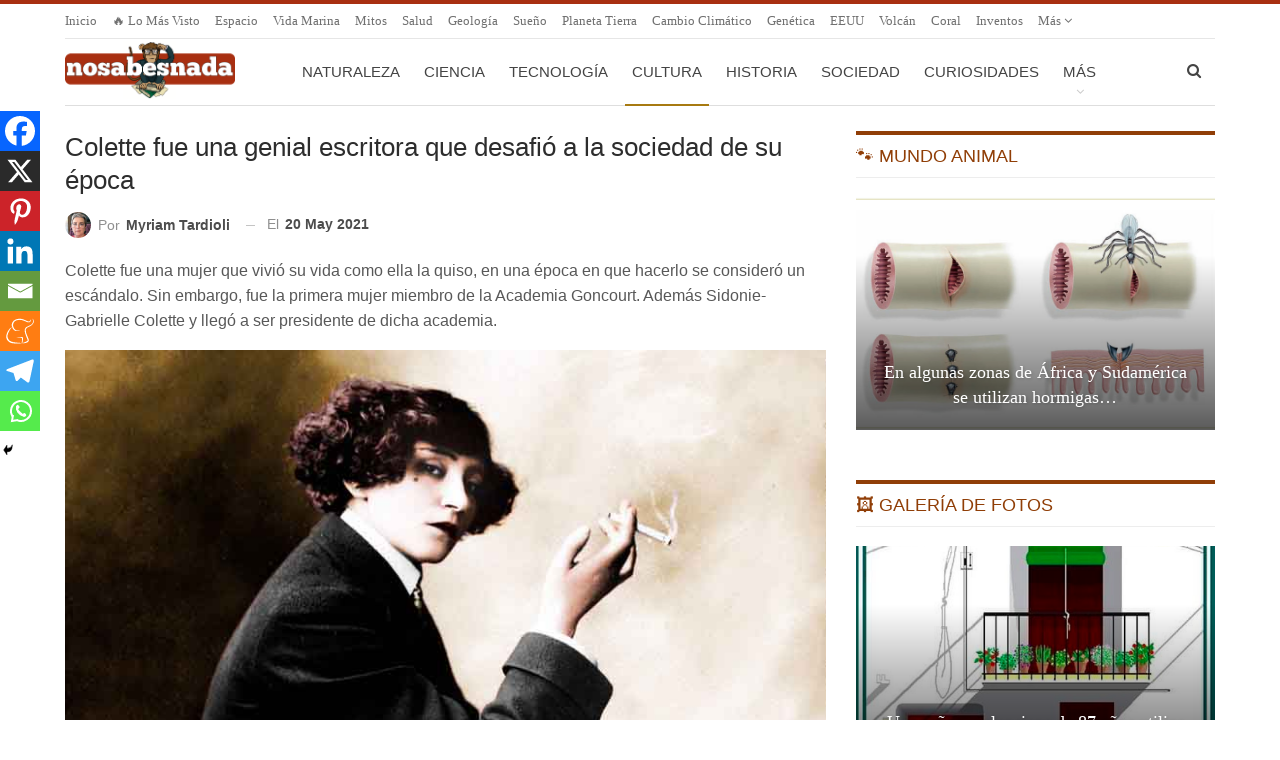

--- FILE ---
content_type: text/html; charset=UTF-8
request_url: https://www.nosabesnada.com/cultura/colette/
body_size: 22527
content:
<!DOCTYPE html> <!--[if IE 8]><html class="ie ie8" lang="es"> <![endif]--> <!--[if IE 9]><html class="ie ie9" lang="es"> <![endif]--> <!--[if gt IE 9]><!--><html lang="es"> <!--<![endif]--><head>  <script>var _mtm = window._mtm = window._mtm || [];
  _mtm.push({'mtm.startTime': (new Date().getTime()), 'event': 'mtm.Start'});
  (function() {
    var d=document, g=d.createElement('script'), s=d.getElementsByTagName('script')[0];
    g.async=true; g.src='https://matomo.optimizar.info/js/container_Ma6XZEUE.js'; s.parentNode.insertBefore(g,s);
  })();</script> <meta charset="UTF-8"><meta http-equiv="X-UA-Compatible" content="IE=edge"><meta name="viewport" content="width=device-width, initial-scale=1.0"><link rel="pingback" href="https://www.nosabesnada.com/xmlrpc.php"/><meta http-equiv="x-dns-prefetch-control" content="on"><link rel="dns-prefetch" href="//estaticos.nosabesnada.com" /><meta name='robots' content='index, follow, max-image-preview:large, max-snippet:-1, max-video-preview:-1' /><style>img:is([sizes="auto" i], [sizes^="auto," i]) { contain-intrinsic-size: 3000px 1500px }</style><title>Colette fue una genial escritora que desafió a la sociedad de su época</title><meta name="description" content="La vida de Colette fue escandalosa, pero en Francia recibió los más altos honores. Escribió Gigi que llegó a Hollywood y ganó 9 Óscares." /><link rel="canonical" href="https://www.nosabesnada.com/cultura/colette/" /><meta property="og:locale" content="es_ES" /><meta property="og:type" content="article" /><meta property="og:title" content="Colette fue una genial escritora que desafió a la sociedad de su época" /><meta property="og:description" content="La vida de Colette fue escandalosa, pero en Francia recibió los más altos honores. Escribió Gigi que llegó a Hollywood y ganó 9 Óscares." /><meta property="og:url" content="https://www.nosabesnada.com/cultura/colette/" /><meta property="og:site_name" content="¡No sabes nada!" /><meta property="article:published_time" content="2021-05-20T13:00:14+00:00" /><meta property="og:image" content="https://estaticos.nosabesnada.com/uploads/2021/05/Colette-1.jpg" /><meta property="og:image:width" content="785" /><meta property="og:image:height" content="590" /><meta property="og:image:type" content="image/jpeg" /><meta name="author" content="Myriam Tardioli" /><meta name="twitter:card" content="summary_large_image" /><meta name="twitter:label1" content="Escrito por" /><meta name="twitter:data1" content="Myriam Tardioli" /><meta name="twitter:label2" content="Tiempo de lectura" /><meta name="twitter:data2" content="4 minutos" /> <script type="application/ld+json" class="yoast-schema-graph">{"@context":"https://schema.org","@graph":[{"@type":"WebPage","@id":"https://www.nosabesnada.com/cultura/colette/","url":"https://www.nosabesnada.com/cultura/colette/","name":"Colette fue una genial escritora que desafió a la sociedad de su época","isPartOf":{"@id":"https://www.nosabesnada.com/#website"},"primaryImageOfPage":{"@id":"https://www.nosabesnada.com/cultura/colette/#primaryimage"},"image":{"@id":"https://www.nosabesnada.com/cultura/colette/#primaryimage"},"thumbnailUrl":"https://estaticos.nosabesnada.com/uploads/2021/05/Colette-1.jpg","datePublished":"2021-05-20T13:00:14+00:00","author":{"@id":"https://www.nosabesnada.com/#/schema/person/94aca710eda2499eb8f0fa221f3ca5f5"},"description":"La vida de Colette fue escandalosa, pero en Francia recibió los más altos honores. Escribió Gigi que llegó a Hollywood y ganó 9 Óscares.","inLanguage":"es","potentialAction":[{"@type":"ReadAction","target":["https://www.nosabesnada.com/cultura/colette/"]}]},{"@type":"ImageObject","inLanguage":"es","@id":"https://www.nosabesnada.com/cultura/colette/#primaryimage","url":"https://estaticos.nosabesnada.com/uploads/2021/05/Colette-1.jpg","contentUrl":"https://estaticos.nosabesnada.com/uploads/2021/05/Colette-1.jpg","width":785,"height":590,"caption":"Revista Vanity Fair"},{"@type":"WebSite","@id":"https://www.nosabesnada.com/#website","url":"https://www.nosabesnada.com/","name":"¡No sabes nada!","description":"Noticias curiosas, datos interesantes y otras curiosidades. Porque tu razón necesita una dosis diaria de curiosidades. ¿Eres curioso?","potentialAction":[{"@type":"SearchAction","target":{"@type":"EntryPoint","urlTemplate":"https://www.nosabesnada.com/?s={search_term_string}"},"query-input":{"@type":"PropertyValueSpecification","valueRequired":true,"valueName":"search_term_string"}}],"inLanguage":"es"},{"@type":"Person","@id":"https://www.nosabesnada.com/#/schema/person/94aca710eda2499eb8f0fa221f3ca5f5","name":"Myriam Tardioli","image":{"@type":"ImageObject","inLanguage":"es","@id":"https://www.nosabesnada.com/#/schema/person/image/","url":"https://secure.gravatar.com/avatar/e55f0683c3137f241396e1b7ad1c9f6e89111728d2ceb14820a9ecb141db9a4b?s=96&d=mm&r=g","contentUrl":"https://secure.gravatar.com/avatar/e55f0683c3137f241396e1b7ad1c9f6e89111728d2ceb14820a9ecb141db9a4b?s=96&d=mm&r=g","caption":"Myriam Tardioli"},"url":"https://www.nosabesnada.com/author/mtardioli/"}]}</script> <link rel='dns-prefetch' href='//www.nosabesnada.com' /><link rel="alternate" type="application/rss+xml" title="¡No sabes nada! &raquo; Feed" href="https://www.nosabesnada.com/feed/" /><link rel="alternate" type="application/rss+xml" title="¡No sabes nada! &raquo; Feed de los comentarios" href="https://www.nosabesnada.com/comments/feed/" /><link rel="alternate" type="application/rss+xml" title="¡No sabes nada! &raquo; Comentario Colette fue una genial escritora que desafió a la sociedad de su época del feed" href="https://www.nosabesnada.com/cultura/colette/feed/" /><link rel='stylesheet' id='wp-block-library-css' href='https://estaticos.nosabesnada.com/wp-includes/css/dist/block-library/style.min.css' type='text/css' media='all' /><style id='classic-theme-styles-inline-css' type='text/css'>/*! This file is auto-generated */
.wp-block-button__link{color:#fff;background-color:#32373c;border-radius:9999px;box-shadow:none;text-decoration:none;padding:calc(.667em + 2px) calc(1.333em + 2px);font-size:1.125em}.wp-block-file__button{background:#32373c;color:#fff;text-decoration:none}</style><style id='global-styles-inline-css' type='text/css'>:root{--wp--preset--aspect-ratio--square: 1;--wp--preset--aspect-ratio--4-3: 4/3;--wp--preset--aspect-ratio--3-4: 3/4;--wp--preset--aspect-ratio--3-2: 3/2;--wp--preset--aspect-ratio--2-3: 2/3;--wp--preset--aspect-ratio--16-9: 16/9;--wp--preset--aspect-ratio--9-16: 9/16;--wp--preset--color--black: #000000;--wp--preset--color--cyan-bluish-gray: #abb8c3;--wp--preset--color--white: #ffffff;--wp--preset--color--pale-pink: #f78da7;--wp--preset--color--vivid-red: #cf2e2e;--wp--preset--color--luminous-vivid-orange: #ff6900;--wp--preset--color--luminous-vivid-amber: #fcb900;--wp--preset--color--light-green-cyan: #7bdcb5;--wp--preset--color--vivid-green-cyan: #00d084;--wp--preset--color--pale-cyan-blue: #8ed1fc;--wp--preset--color--vivid-cyan-blue: #0693e3;--wp--preset--color--vivid-purple: #9b51e0;--wp--preset--gradient--vivid-cyan-blue-to-vivid-purple: linear-gradient(135deg,rgba(6,147,227,1) 0%,rgb(155,81,224) 100%);--wp--preset--gradient--light-green-cyan-to-vivid-green-cyan: linear-gradient(135deg,rgb(122,220,180) 0%,rgb(0,208,130) 100%);--wp--preset--gradient--luminous-vivid-amber-to-luminous-vivid-orange: linear-gradient(135deg,rgba(252,185,0,1) 0%,rgba(255,105,0,1) 100%);--wp--preset--gradient--luminous-vivid-orange-to-vivid-red: linear-gradient(135deg,rgba(255,105,0,1) 0%,rgb(207,46,46) 100%);--wp--preset--gradient--very-light-gray-to-cyan-bluish-gray: linear-gradient(135deg,rgb(238,238,238) 0%,rgb(169,184,195) 100%);--wp--preset--gradient--cool-to-warm-spectrum: linear-gradient(135deg,rgb(74,234,220) 0%,rgb(151,120,209) 20%,rgb(207,42,186) 40%,rgb(238,44,130) 60%,rgb(251,105,98) 80%,rgb(254,248,76) 100%);--wp--preset--gradient--blush-light-purple: linear-gradient(135deg,rgb(255,206,236) 0%,rgb(152,150,240) 100%);--wp--preset--gradient--blush-bordeaux: linear-gradient(135deg,rgb(254,205,165) 0%,rgb(254,45,45) 50%,rgb(107,0,62) 100%);--wp--preset--gradient--luminous-dusk: linear-gradient(135deg,rgb(255,203,112) 0%,rgb(199,81,192) 50%,rgb(65,88,208) 100%);--wp--preset--gradient--pale-ocean: linear-gradient(135deg,rgb(255,245,203) 0%,rgb(182,227,212) 50%,rgb(51,167,181) 100%);--wp--preset--gradient--electric-grass: linear-gradient(135deg,rgb(202,248,128) 0%,rgb(113,206,126) 100%);--wp--preset--gradient--midnight: linear-gradient(135deg,rgb(2,3,129) 0%,rgb(40,116,252) 100%);--wp--preset--font-size--small: 13px;--wp--preset--font-size--medium: 20px;--wp--preset--font-size--large: 36px;--wp--preset--font-size--x-large: 42px;--wp--preset--spacing--20: 0.44rem;--wp--preset--spacing--30: 0.67rem;--wp--preset--spacing--40: 1rem;--wp--preset--spacing--50: 1.5rem;--wp--preset--spacing--60: 2.25rem;--wp--preset--spacing--70: 3.38rem;--wp--preset--spacing--80: 5.06rem;--wp--preset--shadow--natural: 6px 6px 9px rgba(0, 0, 0, 0.2);--wp--preset--shadow--deep: 12px 12px 50px rgba(0, 0, 0, 0.4);--wp--preset--shadow--sharp: 6px 6px 0px rgba(0, 0, 0, 0.2);--wp--preset--shadow--outlined: 6px 6px 0px -3px rgba(255, 255, 255, 1), 6px 6px rgba(0, 0, 0, 1);--wp--preset--shadow--crisp: 6px 6px 0px rgba(0, 0, 0, 1);}:where(.is-layout-flex){gap: 0.5em;}:where(.is-layout-grid){gap: 0.5em;}body .is-layout-flex{display: flex;}.is-layout-flex{flex-wrap: wrap;align-items: center;}.is-layout-flex > :is(*, div){margin: 0;}body .is-layout-grid{display: grid;}.is-layout-grid > :is(*, div){margin: 0;}:where(.wp-block-columns.is-layout-flex){gap: 2em;}:where(.wp-block-columns.is-layout-grid){gap: 2em;}:where(.wp-block-post-template.is-layout-flex){gap: 1.25em;}:where(.wp-block-post-template.is-layout-grid){gap: 1.25em;}.has-black-color{color: var(--wp--preset--color--black) !important;}.has-cyan-bluish-gray-color{color: var(--wp--preset--color--cyan-bluish-gray) !important;}.has-white-color{color: var(--wp--preset--color--white) !important;}.has-pale-pink-color{color: var(--wp--preset--color--pale-pink) !important;}.has-vivid-red-color{color: var(--wp--preset--color--vivid-red) !important;}.has-luminous-vivid-orange-color{color: var(--wp--preset--color--luminous-vivid-orange) !important;}.has-luminous-vivid-amber-color{color: var(--wp--preset--color--luminous-vivid-amber) !important;}.has-light-green-cyan-color{color: var(--wp--preset--color--light-green-cyan) !important;}.has-vivid-green-cyan-color{color: var(--wp--preset--color--vivid-green-cyan) !important;}.has-pale-cyan-blue-color{color: var(--wp--preset--color--pale-cyan-blue) !important;}.has-vivid-cyan-blue-color{color: var(--wp--preset--color--vivid-cyan-blue) !important;}.has-vivid-purple-color{color: var(--wp--preset--color--vivid-purple) !important;}.has-black-background-color{background-color: var(--wp--preset--color--black) !important;}.has-cyan-bluish-gray-background-color{background-color: var(--wp--preset--color--cyan-bluish-gray) !important;}.has-white-background-color{background-color: var(--wp--preset--color--white) !important;}.has-pale-pink-background-color{background-color: var(--wp--preset--color--pale-pink) !important;}.has-vivid-red-background-color{background-color: var(--wp--preset--color--vivid-red) !important;}.has-luminous-vivid-orange-background-color{background-color: var(--wp--preset--color--luminous-vivid-orange) !important;}.has-luminous-vivid-amber-background-color{background-color: var(--wp--preset--color--luminous-vivid-amber) !important;}.has-light-green-cyan-background-color{background-color: var(--wp--preset--color--light-green-cyan) !important;}.has-vivid-green-cyan-background-color{background-color: var(--wp--preset--color--vivid-green-cyan) !important;}.has-pale-cyan-blue-background-color{background-color: var(--wp--preset--color--pale-cyan-blue) !important;}.has-vivid-cyan-blue-background-color{background-color: var(--wp--preset--color--vivid-cyan-blue) !important;}.has-vivid-purple-background-color{background-color: var(--wp--preset--color--vivid-purple) !important;}.has-black-border-color{border-color: var(--wp--preset--color--black) !important;}.has-cyan-bluish-gray-border-color{border-color: var(--wp--preset--color--cyan-bluish-gray) !important;}.has-white-border-color{border-color: var(--wp--preset--color--white) !important;}.has-pale-pink-border-color{border-color: var(--wp--preset--color--pale-pink) !important;}.has-vivid-red-border-color{border-color: var(--wp--preset--color--vivid-red) !important;}.has-luminous-vivid-orange-border-color{border-color: var(--wp--preset--color--luminous-vivid-orange) !important;}.has-luminous-vivid-amber-border-color{border-color: var(--wp--preset--color--luminous-vivid-amber) !important;}.has-light-green-cyan-border-color{border-color: var(--wp--preset--color--light-green-cyan) !important;}.has-vivid-green-cyan-border-color{border-color: var(--wp--preset--color--vivid-green-cyan) !important;}.has-pale-cyan-blue-border-color{border-color: var(--wp--preset--color--pale-cyan-blue) !important;}.has-vivid-cyan-blue-border-color{border-color: var(--wp--preset--color--vivid-cyan-blue) !important;}.has-vivid-purple-border-color{border-color: var(--wp--preset--color--vivid-purple) !important;}.has-vivid-cyan-blue-to-vivid-purple-gradient-background{background: var(--wp--preset--gradient--vivid-cyan-blue-to-vivid-purple) !important;}.has-light-green-cyan-to-vivid-green-cyan-gradient-background{background: var(--wp--preset--gradient--light-green-cyan-to-vivid-green-cyan) !important;}.has-luminous-vivid-amber-to-luminous-vivid-orange-gradient-background{background: var(--wp--preset--gradient--luminous-vivid-amber-to-luminous-vivid-orange) !important;}.has-luminous-vivid-orange-to-vivid-red-gradient-background{background: var(--wp--preset--gradient--luminous-vivid-orange-to-vivid-red) !important;}.has-very-light-gray-to-cyan-bluish-gray-gradient-background{background: var(--wp--preset--gradient--very-light-gray-to-cyan-bluish-gray) !important;}.has-cool-to-warm-spectrum-gradient-background{background: var(--wp--preset--gradient--cool-to-warm-spectrum) !important;}.has-blush-light-purple-gradient-background{background: var(--wp--preset--gradient--blush-light-purple) !important;}.has-blush-bordeaux-gradient-background{background: var(--wp--preset--gradient--blush-bordeaux) !important;}.has-luminous-dusk-gradient-background{background: var(--wp--preset--gradient--luminous-dusk) !important;}.has-pale-ocean-gradient-background{background: var(--wp--preset--gradient--pale-ocean) !important;}.has-electric-grass-gradient-background{background: var(--wp--preset--gradient--electric-grass) !important;}.has-midnight-gradient-background{background: var(--wp--preset--gradient--midnight) !important;}.has-small-font-size{font-size: var(--wp--preset--font-size--small) !important;}.has-medium-font-size{font-size: var(--wp--preset--font-size--medium) !important;}.has-large-font-size{font-size: var(--wp--preset--font-size--large) !important;}.has-x-large-font-size{font-size: var(--wp--preset--font-size--x-large) !important;}
:where(.wp-block-post-template.is-layout-flex){gap: 1.25em;}:where(.wp-block-post-template.is-layout-grid){gap: 1.25em;}
:where(.wp-block-columns.is-layout-flex){gap: 2em;}:where(.wp-block-columns.is-layout-grid){gap: 2em;}
:root :where(.wp-block-pullquote){font-size: 1.5em;line-height: 1.6;}</style><link rel='stylesheet' id='heateor_sss_frontend_css-css' href='https://estaticos.nosabesnada.com/wp-content/plugins/sassy-social-share/public/css/sassy-social-share-public.css' type='text/css' media='all' /><style id='heateor_sss_frontend_css-inline-css' type='text/css'>.heateor_sss_button_instagram span.heateor_sss_svg,a.heateor_sss_instagram span.heateor_sss_svg{background:radial-gradient(circle at 30% 107%,#fdf497 0,#fdf497 5%,#fd5949 45%,#d6249f 60%,#285aeb 90%)}.heateor_sss_horizontal_sharing .heateor_sss_svg,.heateor_sss_standard_follow_icons_container .heateor_sss_svg{color:#fff;border-width:0px;border-style:solid;border-color:transparent}.heateor_sss_horizontal_sharing .heateorSssTCBackground{color:#666}.heateor_sss_horizontal_sharing span.heateor_sss_svg:hover,.heateor_sss_standard_follow_icons_container span.heateor_sss_svg:hover{border-color:transparent;}.heateor_sss_vertical_sharing span.heateor_sss_svg,.heateor_sss_floating_follow_icons_container span.heateor_sss_svg{color:#fff;border-width:0px;border-style:solid;border-color:transparent;}.heateor_sss_vertical_sharing .heateorSssTCBackground{color:#666;}.heateor_sss_vertical_sharing span.heateor_sss_svg:hover,.heateor_sss_floating_follow_icons_container span.heateor_sss_svg:hover{border-color:transparent;}@media screen and (max-width:1240px) {.heateor_sss_vertical_sharing{display:none!important}}div.heateor_sss_mobile_footer{display:none;}@media screen and (max-width:1240px){div.heateor_sss_bottom_sharing .heateorSssTCBackground{background-color:white}div.heateor_sss_bottom_sharing{width:100%!important;left:0!important;}div.heateor_sss_bottom_sharing a{width:12.5% !important;}div.heateor_sss_bottom_sharing .heateor_sss_svg{width: 100% !important;}div.heateor_sss_bottom_sharing div.heateorSssTotalShareCount{font-size:1em!important;line-height:28px!important}div.heateor_sss_bottom_sharing div.heateorSssTotalShareText{font-size:.7em!important;line-height:0px!important}div.heateor_sss_mobile_footer{display:block;height:40px;}.heateor_sss_bottom_sharing{padding:0!important;display:block!important;width:auto!important;bottom:-2px!important;top: auto!important;}.heateor_sss_bottom_sharing .heateor_sss_square_count{line-height:inherit;}.heateor_sss_bottom_sharing .heateorSssSharingArrow{display:none;}.heateor_sss_bottom_sharing .heateorSssTCBackground{margin-right:1.1em!important}}</style><link rel='stylesheet' id='publisher-child-css' href='https://estaticos.nosabesnada.com/wp-content/themes/publisher-child/style.css' type='text/css' media='all' /> <script type="text/javascript" src="https://estaticos.nosabesnada.com/wp-includes/js/jquery/jquery.min.js" id="jquery-core-js"></script> <!--[if lt IE 9]> <script type="text/javascript" src="https://estaticos.nosabesnada.com/wp-content/themes/publisher/includes/libs/better-framework/assets/js/html5shiv.min.js" id="bf-html5shiv-js"></script> <![endif]--> <!--[if lt IE 9]> <script type="text/javascript" src="https://estaticos.nosabesnada.com/wp-content/themes/publisher/includes/libs/better-framework/assets/js/respond.min.js" id="bf-respond-js"></script> <![endif]--><link rel="EditURI" type="application/rsd+xml" title="RSD" href="https://www.nosabesnada.com/xmlrpc.php?rsd" /><meta name="generator" content="WordPress 6.8.3" /><link rel='shortlink' href='https://www.nosabesnada.com/?p=106050' /><link rel="alternate" title="oEmbed (JSON)" type="application/json+oembed" href="https://www.nosabesnada.com/wp-json/oembed/1.0/embed?url=https%3A%2F%2Fwww.nosabesnada.com%2Fcultura%2Fcolette%2F" /><link rel="alternate" title="oEmbed (XML)" type="text/xml+oembed" href="https://www.nosabesnada.com/wp-json/oembed/1.0/embed?url=https%3A%2F%2Fwww.nosabesnada.com%2Fcultura%2Fcolette%2F&#038;format=xml" /><link rel="shortcut icon" href="https://estaticos.nosabesnada.com/uploads/2017/04/favicon-16.png"><link rel="apple-touch-icon" href="https://estaticos.nosabesnada.com/uploads/2017/04/favicon-57.png"><link rel="apple-touch-icon" sizes="114x114" href="https://estaticos.nosabesnada.com/uploads/2017/04/favicon-114.png"><link rel="apple-touch-icon" sizes="72x72" href="https://estaticos.nosabesnada.com/uploads/2017/04/favicon-72.png"><link rel="apple-touch-icon" sizes="144x144" href="https://estaticos.nosabesnada.com/uploads/2017/04/favicon-144.png"><meta name="generator" content="Powered by WPBakery Page Builder - drag and drop page builder for WordPress."/> <script type="application/ld+json">{
    "@context": "http://schema.org/",
    "@type": "Organization",
    "@id": "#organization",
    "logo": {
        "@type": "ImageObject",
        "url": "https://estaticos.nosabesnada.com/logo.png"
    },
    "url": "https://www.nosabesnada.com/",
    "name": "\u00a1No sabes nada!",
    "description": "Noticias curiosas, datos interesantes y otras curiosidades. Porque tu raz\u00f3n necesita una dosis diaria de curiosidades. \u00bfEres curioso?"
}</script> <script type="application/ld+json">{
    "@context": "http://schema.org/",
    "@type": "WebSite",
    "name": "\u00a1No sabes nada!",
    "alternateName": "Noticias curiosas, datos interesantes y otras curiosidades. Porque tu raz\u00f3n necesita una dosis diaria de curiosidades. \u00bfEres curioso?",
    "url": "https://www.nosabesnada.com/"
}</script> <script type="application/ld+json">{
    "@context": "http://schema.org/",
    "@type": "BlogPosting",
    "headline": "Colette fue una genial escritora que desafi\u00f3 a la sociedad de su \u00e9poca",
    "description": "Colette fue una mujer que vivi\u00f3 su vida como ella la quiso, en una \u00e9poca en que hacerlo se consider\u00f3 un esc\u00e1ndalo. Sin embargo, fue la primera mujer miembro de la Academia Goncourt. Adem\u00e1s Sidonie-Gabrielle Colette y lleg\u00f3 a ser presidente de dicha a",
    "datePublished": "2021-05-20",
    "dateModified": "2021-05-20",
    "author": {
        "@type": "Person",
        "@id": "#person-MyriamTardioli",
        "name": "Myriam Tardioli"
    },
    "image": "https://estaticos.nosabesnada.com/uploads/2021/05/Colette-1.jpg",
    "interactionStatistic": [
        {
            "@type": "InteractionCounter",
            "interactionType": "http://schema.org/CommentAction",
            "userInteractionCount": "0"
        }
    ],
    "publisher": {
        "@id": "#organization"
    },
    "mainEntityOfPage": "https://www.nosabesnada.com/cultura/colette/"
}</script> <link rel='stylesheet' id='bf-minifed-css-1' href='https://estaticos.nosabesnada.com/wp-content/bs-booster-cache/d199e07155ba92f4a04e0dc6bc060d85.css' type='text/css' media='all' /><link rel='stylesheet' id='7.11.0-1768948688' href='https://estaticos.nosabesnada.com/wp-content/bs-booster-cache/c0612b6f046512ffcabdcdc5897af009.css' type='text/css' media='all' /><link rel="icon" href="https://estaticos.nosabesnada.com/uploads/2018/11/favicon-192-100x100.png" sizes="32x32" /><link rel="icon" href="https://estaticos.nosabesnada.com/uploads/2018/11/favicon-192.png" sizes="192x192" /><link rel="apple-touch-icon" href="https://estaticos.nosabesnada.com/uploads/2018/11/favicon-192.png" /><meta name="msapplication-TileImage" content="https://estaticos.nosabesnada.com/uploads/2018/11/favicon-192.png" /> <style>.header-description {
    color: #222222;
    font-weight: bold;
    margin-bottom: -20px;
    text-align: center;
}

#sidebar-footer-2 .h-text {
  color: white;
}</style> <noscript><style>.wpb_animate_when_almost_visible { opacity: 1; }</style></noscript></head><body class="wp-singular post-template-default single single-post postid-106050 single-format-standard wp-theme-publisher wp-child-theme-publisher-child bs-theme bs-publisher bs-publisher-pure-magazine active-light-box active-top-line ltr close-rh page-layout-2-col page-layout-2-col-right full-width main-menu-boxed single-prim-cat-10 single-cat-10  wpb-js-composer js-comp-ver-6.7.0 vc_responsive bs-ll-d" dir="ltr"><div class="main-wrap"><header id="header" class="site-header header-style-8 boxed" itemscope="itemscope" itemtype="https://schema.org/WPHeader"><section class="topbar topbar-style-1 hidden-xs hidden-xs"><div class="content-wrap"><div class="container"><div class="topbar-inner clearfix"><div class="section-menu"><div id="menu-top" class="menu top-menu-wrapper" role="navigation" itemscope="itemscope" itemtype="https://schema.org/SiteNavigationElement"><nav class="top-menu-container"><ul id="top-navigation" class="top-menu menu clearfix bsm-pure"><li id="menu-item-98385" class="menu-item menu-item-type-post_type menu-item-object-page menu-item-home better-anim-fade menu-item-98385"><a href="https://www.nosabesnada.com/">Inicio</a></li><li id="menu-item-98386" class="menu-item menu-item-type-post_type menu-item-object-page better-anim-fade menu-item-98386"><a href="https://www.nosabesnada.com/topsemana/">🔥 Lo más visto</a></li><li id="menu-item-98289" class="menu-item menu-item-type-custom menu-item-object-custom better-anim-fade menu-item-98289"><a href="/espacio/">Espacio</a></li><li id="menu-item-98290" class="menu-item menu-item-type-custom menu-item-object-custom better-anim-fade menu-item-98290"><a href="/noticias/vida-marina/">Vida marina</a></li><li id="menu-item-108622" class="menu-item menu-item-type-custom menu-item-object-custom better-anim-fade menu-item-108622"><a href="/noticias/mitos/">Mitos</a></li><li id="menu-item-98547" class="menu-item menu-item-type-custom menu-item-object-custom better-anim-fade menu-item-98547"><a href="/noticias/salud/">Salud</a></li><li id="menu-item-98285" class="menu-item menu-item-type-custom menu-item-object-custom better-anim-fade menu-item-98285"><a href="/noticias/geologia/">Geología</a></li><li id="menu-item-98552" class="menu-item menu-item-type-custom menu-item-object-custom better-anim-fade menu-item-98552"><a href="/noticias/sueno/">Sueño</a></li><li id="menu-item-98553" class="menu-item menu-item-type-custom menu-item-object-custom better-anim-fade menu-item-98553"><a href="/noticias/planeta-tierra/">Planeta Tierra</a></li><li id="menu-item-98475" class="menu-item menu-item-type-custom menu-item-object-custom better-anim-fade menu-item-98475"><a href="/noticias/cambio-climatico/">Cambio climático</a></li><li id="menu-item-98542" class="menu-item menu-item-type-custom menu-item-object-custom better-anim-fade menu-item-98542"><a href="/noticias/genetica/">Genética</a></li><li id="menu-item-98375" class="menu-item menu-item-type-custom menu-item-object-custom better-anim-fade menu-item-98375"><a href="/noticias/eeuu/">EEUU</a></li><li id="menu-item-98485" class="menu-item menu-item-type-custom menu-item-object-custom better-anim-fade menu-item-98485"><a href="/noticias/volcan/">Volcán</a></li><li id="menu-item-108651" class="menu-item menu-item-type-custom menu-item-object-custom better-anim-fade menu-item-108651"><a href="/noticias/coral">Coral</a></li><li id="menu-item-98376" class="menu-item menu-item-type-custom menu-item-object-custom better-anim-fade menu-item-98376"><a href="/noticias/inventos/">Inventos</a></li><li id="menu-item-108643" class="menu-item menu-item-type-custom menu-item-object-custom better-anim-fade menu-item-108643"><a href="/noticias/rituales-funerarios/">Rituales Funerarios</a></li><li id="menu-item-98418" class="menu-item menu-item-type-custom menu-item-object-custom better-anim-fade menu-item-98418"><a href="/noticias/celulas-madre">Células madre</a></li><li id="menu-item-98380" class="menu-item menu-item-type-custom menu-item-object-custom better-anim-fade menu-item-98380"><a href="/noticias/deportes">Deportes</a></li><li id="menu-item-98486" class="menu-item menu-item-type-custom menu-item-object-custom better-anim-fade menu-item-98486"><a href="/noticias/anecdotas-de-guerra/">Anécdotas de Guerra</a></li><li id="menu-item-108644" class="menu-item menu-item-type-custom menu-item-object-custom better-anim-fade menu-item-108644"><a href="/noticias/egipto/">Egipto</a></li><li id="menu-item-98379" class="menu-item menu-item-type-custom menu-item-object-custom better-anim-fade menu-item-98379"><a href="/noticias/piramides/">Pirámides</a></li><li id="menu-item-98384" class="menu-item menu-item-type-custom menu-item-object-custom better-anim-fade menu-item-98384"><a href="/noticias/peligro-de-extincion">Peligro de Extinción</a></li><li id="menu-item-98550" class="menu-item menu-item-type-custom menu-item-object-custom better-anim-fade menu-item-98550"><a href="/noticias/reloj-biologico">Reloj Biológico</a></li><li id="menu-item-98551" class="menu-item menu-item-type-custom menu-item-object-custom better-anim-fade menu-item-98551"><a href="/noticias/bioluminiscencia">Bioluminiscencia</a></li><li id="menu-item-98415" class="menu-item menu-item-type-custom menu-item-object-custom better-anim-fade menu-item-98415"><a href="/noticias/ilusion-optica/">Ilusión Óptica</a></li><li id="menu-item-98286" class="menu-item menu-item-type-custom menu-item-object-custom better-anim-fade menu-item-98286"><a href="/noticias/japon/">Japón</a></li><li id="menu-item-98474" class="menu-item menu-item-type-custom menu-item-object-custom better-anim-fade menu-item-98474"><a href="/noticias/tatuaje/">Tatuaje</a></li><li id="menu-item-98554" class="menu-item menu-item-type-custom menu-item-object-custom better-anim-fade menu-item-98554"><a href="/noticias/memoria">Memoria</a></li><li id="menu-item-98555" class="menu-item menu-item-type-custom menu-item-object-custom better-anim-fade menu-item-98555"><a href="/noticias/impresora-3d/">Impresora 3D</a></li><li id="menu-item-98382" class="menu-item menu-item-type-custom menu-item-object-custom menu-item-has-children better-anim-fade menu-item-98382"><a href="/noticias/animales/">Animales</a><ul class="sub-menu"><li id="menu-item-98283" class="menu-item menu-item-type-custom menu-item-object-custom better-anim-fade menu-item-98283"><a href="/noticias/perros/">Perros</a></li><li id="menu-item-98431" class="menu-item menu-item-type-custom menu-item-object-custom better-anim-fade menu-item-98431"><a href="/noticias/gatos/">Gatos</a></li><li id="menu-item-98432" class="menu-item menu-item-type-custom menu-item-object-custom better-anim-fade menu-item-98432"><a href="/noticias/peces/">Peces</a></li><li id="menu-item-98435" class="menu-item menu-item-type-custom menu-item-object-custom better-anim-fade menu-item-98435"><a href="/noticias/tiburon/">Tiburón</a></li><li id="menu-item-98443" class="menu-item menu-item-type-custom menu-item-object-custom better-anim-fade menu-item-98443"><a href="/noticias/delfines/">Delfines</a></li><li id="menu-item-98383" class="menu-item menu-item-type-custom menu-item-object-custom better-anim-fade menu-item-98383"><a href="/noticias/insectos/">Insectos</a></li><li id="menu-item-98438" class="menu-item menu-item-type-custom menu-item-object-custom better-anim-fade menu-item-98438"><a href="/noticias/ballenas/">Ballenas</a></li><li id="menu-item-98433" class="menu-item menu-item-type-custom menu-item-object-custom better-anim-fade menu-item-98433"><a href="/noticias/aves/">Aves</a></li><li id="menu-item-99880" class="menu-item menu-item-type-custom menu-item-object-custom better-anim-fade menu-item-99880"><a href="/noticias/murcielagos/">Murciélagos</a></li><li id="menu-item-98496" class="menu-item menu-item-type-custom menu-item-object-custom better-anim-fade menu-item-98496"><a href="/noticias/hormigas/">Hormigas</a></li><li id="menu-item-98434" class="menu-item menu-item-type-custom menu-item-object-custom better-anim-fade menu-item-98434"><a href="/noticias/serpientes/">Serpientes</a></li><li id="menu-item-98436" class="menu-item menu-item-type-custom menu-item-object-custom better-anim-fade menu-item-98436"><a href="/noticias/aranas/">Arañas</a></li><li id="menu-item-98437" class="menu-item menu-item-type-custom menu-item-object-custom better-anim-fade menu-item-98437"><a href="/noticias/abejas/">Abejas</a></li><li id="menu-item-98439" class="menu-item menu-item-type-custom menu-item-object-custom better-anim-fade menu-item-98439"><a href="/noticias/monos/">Monos</a></li><li id="menu-item-98440" class="menu-item menu-item-type-custom menu-item-object-custom better-anim-fade menu-item-98440"><a href="/noticias/tortugas/">Tortugas</a></li></ul></li></ul></nav></div></div></div></div></div></section><div class="content-wrap"><div class="container"><div class="header-inner clearfix"><div id="site-branding" class="site-branding"><p  id="site-title" class="logo h1 img-logo"> <a href="https://www.nosabesnada.com/" itemprop="url" rel="home"> <img id="site-logo" src="https://estaticos.nosabesnada.com/logo.png"
 alt="¡No sabes nada!"  data-bsrjs="https://estaticos.nosabesnada.com/logox2.png"  /> <span class="site-title">¡No sabes nada! - Noticias curiosas, datos interesantes y otras curiosidades. Porque tu razón necesita una dosis diaria de curiosidades. ¿Eres curioso?</span> </a></p></div><nav id="menu-main" class="menu main-menu-container  show-search-item menu-actions-btn-width-1" role="navigation" itemscope="itemscope" itemtype="https://schema.org/SiteNavigationElement"><div class="menu-action-buttons width-1"><div class="search-container close"> <span class="search-handler"><i class="fa fa-search"></i></span><div class="search-box clearfix"><form role="search" method="get" class="search-form clearfix" action="https://www.nosabesnada.com"> <input type="search" class="search-field"
 placeholder="Buscar..."
 value="" name="s"
 title="Buscar:"
 autocomplete="off"> <input type="submit" class="search-submit" value="Buscar"></form></div></div></div><ul id="main-navigation" class="main-menu menu bsm-pure clearfix"><li id="menu-item-91861" class="menu-item menu-item-type-taxonomy menu-item-object-category menu-term-13 better-anim-fade menu-item-91861"><a href="https://www.nosabesnada.com/naturaleza/">Naturaleza</a></li><li id="menu-item-91856" class="menu-item menu-item-type-taxonomy menu-item-object-category menu-term-6 better-anim-fade menu-item-91856"><a href="https://www.nosabesnada.com/ciencia/">Ciencia</a></li><li id="menu-item-91865" class="menu-item menu-item-type-taxonomy menu-item-object-category menu-term-8 better-anim-fade menu-item-91865"><a href="https://www.nosabesnada.com/tecnologia/">Tecnología</a></li><li id="menu-item-91857" class="menu-item menu-item-type-taxonomy menu-item-object-category current-post-ancestor current-menu-parent current-post-parent menu-term-10 better-anim-fade menu-item-91857"><a href="https://www.nosabesnada.com/cultura/">Cultura</a></li><li id="menu-item-98237" class="menu-item menu-item-type-taxonomy menu-item-object-category menu-term-38 better-anim-fade menu-item-98237"><a href="https://www.nosabesnada.com/historia/">Historia</a></li><li id="menu-item-91864" class="menu-item menu-item-type-taxonomy menu-item-object-category menu-term-7 better-anim-fade menu-item-91864"><a href="https://www.nosabesnada.com/sociedad/">Sociedad</a></li><li id="menu-item-91863" class="menu-item menu-item-type-taxonomy menu-item-object-category menu-term-14 better-anim-fade menu-item-91863"><a href="https://www.nosabesnada.com/curiosidades/">Curiosidades</a></li><li id="menu-item-91860" class="menu-item menu-item-type-taxonomy menu-item-object-category menu-term-666 better-anim-fade menu-item-91860"><a href="https://www.nosabesnada.com/investigacion/">Investigación</a></li><li id="menu-item-91866" class="menu-item menu-item-type-taxonomy menu-item-object-category menu-term-16 better-anim-fade menu-item-91866"><a href="https://www.nosabesnada.com/tendencias/">Tendencias</a></li><li id="menu-item-91862" class="menu-item menu-item-type-taxonomy menu-item-object-category menu-term-9 better-anim-fade menu-item-91862"><a href="https://www.nosabesnada.com/ocio/">Ocio</a></li></ul></nav></div></div></div></header><div class="rh-header clearfix light deferred-block-exclude"><div class="rh-container clearfix"><div class="menu-container close"> <span class="menu-handler"><span class="lines"></span></span></div><div class="logo-container rh-img-logo"> <a href="https://www.nosabesnada.com/" itemprop="url" rel="home"> <img src="https://estaticos.nosabesnada.com/logo.png"
 alt="¡No sabes nada!"  data-bsrjs="https://estaticos.nosabesnada.com/logox2.png"  /> </a></div></div></div><div class="content-wrap"><main id="content" class="content-container"><div class="container layout-2-col layout-2-col-1 layout-right-sidebar post-template-9"><div class="row main-section"><div class="col-sm-8 content-column"><div class="single-container"><article id="post-106050" class="post-106050 post type-post status-publish format-standard has-post-thumbnail  category-cultura tag-arte tag-escritor tag-francia single-post-content"><div class="post-header-inner"><div class="post-header-title"><h1 class="single-post-title"> <span class="post-title" itemprop="headline">Colette fue una genial escritora que desafió a la sociedad de su época</span></h1><div class="post-meta single-post-meta"> <a href="https://www.nosabesnada.com/author/mtardioli/"
 title="Artículos de autor"
 class="post-author-a post-author-avatar"> <img alt='' src='https://secure.gravatar.com/avatar/e55f0683c3137f241396e1b7ad1c9f6e89111728d2ceb14820a9ecb141db9a4b?s=26&d=mm&r=g' class='avatar avatar-26 photo avatar-default' height='26' width='26' /><span class="post-author-name">Por <b>Myriam Tardioli</b></span> </a> <span class="time"><time class="post-published updated"
 datetime="2021-05-20T15:00:14+02:00">El <b>20 May 2021</b></time></span></div></div></div><div class="entry-content clearfix single-post-content"><p>Colette fue una mujer que vivió su vida como ella la quiso, en una época en que hacerlo se consideró un escándalo. Sin embargo, fue la primera mujer miembro de la Academia Goncourt. Además Sidonie-Gabrielle Colette y llegó a ser presidente de dicha academia.</p><figure id="attachment_106051" aria-describedby="caption-attachment-106051" style="width: 785px" class="wp-caption alignnone"><img fetchpriority="high" decoding="async" class="wp-image-106051 size-full" src="https://estaticos.nosabesnada.com/uploads/2021/05/Colette-1.jpg" alt="Colete" width="785" height="590" srcset="https://estaticos.nosabesnada.com/uploads/2021/05/Colette-1.jpg 785w, https://estaticos.nosabesnada.com/uploads/2021/05/Colette-1-300x225.jpg 300w, https://estaticos.nosabesnada.com/uploads/2021/05/Colette-1-86x64.jpg 86w" sizes="(max-width: 785px) 100vw, 785px" /><figcaption id="caption-attachment-106051" class="wp-caption-text">Revista Vanity Fair</figcaption></figure><h5>La vida de Colette fue escandalosa, pero en Francia recibió los más altos honores</h5><p>Ella recibió en Francia la Legión de Honor Además, cuando falleció se le hizo un funeral de estado. La conocían como Colette. Sin embargo, su nombre verdadero era Sidonie-Gabrielle Colette. Fue orgullo de la literatura francesa.</p><p>Se casó muy joven y se divorció dos veces. Por esto, es que la iglesia jamás le rindió homenaje. Admirada por muchos y odiada por otros, sin tapujos exhibió su bisexualidad, se besó con mujeres en público y tuvo de amante a su hijastro de 17 años.</p><h5>Detalles de su obra como escritora</h5><div class="bs-irp right bs-irp-thumbnail-1-full"><div class="bs-irp-heading"> <span class="h-text heading-typo">Te puede interesar:</span></div><div class="bs-pagination-wrapper main-term-none none "><div class="listing listing-thumbnail listing-tb-1 clearfix columns-2"><div class="post-115806 type-post format-standard has-post-thumbnail   listing-item listing-item-thumbnail listing-item-tb-1 main-term-38"><div class="item-inner clearfix"><div class="featured featured-type-featured-image"> <a  alt="Los Pirineos" title="El Tratado de las Tres Vacas entre Francia y España" style="background-image: url(https://estaticos.nosabesnada.com/uploads/2024/07/Pirineos-86x64.jpg);" data-bsrjs="https://estaticos.nosabesnada.com/uploads/2024/07/Pirineos-210x136.jpg"						class="img-holder" href="https://www.nosabesnada.com/historia/el-tratado-de-las-tres-vacas-entre-francia-y-espana/"></a></div><p class="title"> <a href="https://www.nosabesnada.com/historia/el-tratado-de-las-tres-vacas-entre-francia-y-espana/" class="post-url post-title"> El Tratado de las Tres Vacas entre Francia y España </a></p></div></div ><div class="post-115428 type-post format-standard has-post-thumbnail   listing-item listing-item-thumbnail listing-item-tb-1 main-term-14"><div class="item-inner clearfix"><div class="featured featured-type-featured-image"> <a  alt="Torre Eiffel" title="La Torre Eiffel varía su altura según la temperatura" style="background-image: url(https://estaticos.nosabesnada.com/uploads/2024/06/eiffel-1-86x64.jpg);" data-bsrjs="https://estaticos.nosabesnada.com/uploads/2024/06/eiffel-1-210x136.jpg"						class="img-holder" href="https://www.nosabesnada.com/curiosidades/la-torre-eiffel-varia-su-altura-segun-la-temperatura/"></a></div><p class="title"> <a href="https://www.nosabesnada.com/curiosidades/la-torre-eiffel-varia-su-altura-segun-la-temperatura/" class="post-url post-title"> La Torre Eiffel varía su altura según la temperatura </a></p></div></div ></div></div></div><p>Colette llegó a París con 17 años desde el pueblo de Borgoña. Estaba casada con Henry Gauthier-Villars, apodado Willy. Era 14 años mayor que ella y empedernido mujeriego. Willy era periodista y crítico, mediocre como escritor, solía firmar con su nombre obras de otros autores. Conoció a Colette e intuyó que era buena  escritora.</p><p>Le pidió entonces que escribiera una historia sobre su infancia en Borgoña. Al poco tiempo, ella le entregó un manuscrito de 650 páginas. Fue una de sus obras más conocidas, “Claudine en la escuela”. El libro trataba de una colegiala precoz, escandalosa para la época y se convirtió en un éxito rotundo.</p><figure id="attachment_106052" aria-describedby="caption-attachment-106052" style="width: 450px" class="wp-caption alignnone"><img decoding="async" class="size-full wp-image-106052" src="https://estaticos.nosabesnada.com/uploads/2021/05/colette-2.jpg" alt="Claudine es el personaje de Colette" width="450" height="720" srcset="https://estaticos.nosabesnada.com/uploads/2021/05/colette-2.jpg 450w, https://estaticos.nosabesnada.com/uploads/2021/05/colette-2-188x300.jpg 188w" sizes="(max-width: 450px) 100vw, 450px" /><figcaption id="caption-attachment-106052" class="wp-caption-text">Wikipedia</figcaption></figure><p>Para cuando se lanzó la segunda parte “Claudine en París” y la tercera “Claudine se casa”, el éxito comercial dio pie a un musical. Este musical lo protagonizó Polaire. Esta actriz de variedades fue amante de Willy. Para promocionar la obra, se pasearon Colette y Polaire, vestidas de colegialas, por cada fiesta de la sociedad de París.</p><p>Su cuarto libro es el primero que firma con su nombre solo, “El refugio de Claudine”, donde narra su separación matrimonial. La historia cuenta que su marido y ella, mantenían relaciones amorosas con la misma mujer. Una rica heredera norteamericana que se llamaba Georgie Raoul.</p><h5>Continúa con una vida llena de escándalos y de éxitos</h5><p>Tiempo después Colette entabla una relación amorosa con Mathilde de Morny, marquesa de Belbeuf, a la que apodaban Missy. Comenzaron a trabajar en cabarets los siete días de la semana y comían en estaciones de ferrocarril. Missy y Colette querían ahorrar dinero para comprar una modesta vivienda para las dos. Compraron una casa en Saint Coulomb y allí escribió La vagabunda y Los zarcillos de la vid.</p><div class="bs-irp right bs-irp-thumbnail-1-full"><div class="bs-irp-heading"> <span class="h-text heading-typo">Quizá te interese:</span></div><div class="bs-pagination-wrapper main-term-none none "><div class="listing listing-thumbnail listing-tb-1 clearfix columns-2"><div class="post-114473 type-post format-standard has-post-thumbnail   listing-item listing-item-thumbnail listing-item-tb-1 main-term-10"><div class="item-inner clearfix"><div class="featured featured-type-featured-image"> <a  alt="Arte invisible" title="¿Qué es el arte invisible?" style="background-image: url(https://estaticos.nosabesnada.com/uploads/2024/02/Fotografias-de-blog-DigusionAr-86x64.jpg);" data-bsrjs="https://estaticos.nosabesnada.com/uploads/2024/02/Fotografias-de-blog-DigusionAr-210x136.jpg"						class="img-holder" href="https://www.nosabesnada.com/cultura/que-es-el-arte-invisible/"></a></div><p class="title"> <a href="https://www.nosabesnada.com/cultura/que-es-el-arte-invisible/" class="post-url post-title"> ¿Qué es el arte invisible? </a></p></div></div ><div class="post-114382 type-post format-standard has-post-thumbnail   listing-item listing-item-thumbnail listing-item-tb-1 main-term-14"><div class="item-inner clearfix"><div class="featured featured-type-featured-image"> <a  alt="Las Strandbeests" title="Las Strandbeests del fascinante mundo de Theo Jansen" style="background-image: url(https://estaticos.nosabesnada.com/uploads/2024/02/Theo-Jansen-86x64.jpg);" data-bsrjs="https://estaticos.nosabesnada.com/uploads/2024/02/Theo-Jansen-210x136.jpg"						class="img-holder" href="https://www.nosabesnada.com/curiosidades/las-strandbeests-del-fascinante-mundo-de-theo-jansen/"></a></div><p class="title"> <a href="https://www.nosabesnada.com/curiosidades/las-strandbeests-del-fascinante-mundo-de-theo-jansen/" class="post-url post-title"> Las Strandbeests del fascinante mundo de Theo Jansen </a></p></div></div ></div></div></div><p>Tras separarse de Missy, se casa con Henry de Jouvenel, redactor del diario Le Matin, con quien tuvo una hija. Jamás se ocupó de la niña, que fue criada por niñeras. Tras once años de matrimonio, mientras su marido cubría la guerra, Colette de 40 años, mantiene un tórrido romance con su hijastro Bertrand de Jouvenel, de 17 años de edad.</p><p>En esa época escribe la  novela Chery que narra el romance de una mujer madura en los brazos de un joven amante. Fue un gran éxito de ventas. Poco después se divorció por segunda vez. Se casó con Maurice Goudeket que era un empresario mucho más joven  que ella.</p><p>En 1944 escribió su más famosa obra Gigi. La llevaron al cine  y su protagonista fue Leslie Caron. Ganó 9 Óscares de la Academia de Hollywood. Murió en 1954, a los 81 años. Francia le hizo un funeral con la misma pompa que a un estadista.</p><div class='heateor_sss_sharing_container heateor_sss_vertical_sharing heateor_sss_bottom_sharing' style='width:44px;left: -10px;top: 100px;-webkit-box-shadow:none;box-shadow:none;' data-heateor-sss-href='https://www.nosabesnada.com/cultura/colette/'><div class="heateor_sss_sharing_ul"><a aria-label="Facebook" class="heateor_sss_facebook" href="https://www.facebook.com/sharer/sharer.php?u=https%3A%2F%2Fwww.nosabesnada.com%2Fcultura%2Fcolette%2F" title="Facebook" rel="nofollow noopener" target="_blank" style="font-size:32px!important;box-shadow:none;display:inline-block;vertical-align:middle"><span class="heateor_sss_svg" style="background-color:#0765FE;width:40px;height:40px;margin:0;display:inline-block;opacity:1;float:left;font-size:32px;box-shadow:none;display:inline-block;font-size:16px;padding:0 4px;vertical-align:middle;background-repeat:repeat;overflow:hidden;padding:0;cursor:pointer;box-sizing:content-box"><svg style="display:block;" focusable="false" aria-hidden="true" xmlns="http://www.w3.org/2000/svg" width="100%" height="100%" viewBox="0 0 32 32"><path fill="#fff" d="M28 16c0-6.627-5.373-12-12-12S4 9.373 4 16c0 5.628 3.875 10.35 9.101 11.647v-7.98h-2.474V16H13.1v-1.58c0-4.085 1.849-5.978 5.859-5.978.76 0 2.072.15 2.608.298v3.325c-.283-.03-.775-.045-1.386-.045-1.967 0-2.728.745-2.728 2.683V16h3.92l-.673 3.667h-3.247v8.245C23.395 27.195 28 22.135 28 16Z"></path></svg></span></a><a aria-label="X" class="heateor_sss_button_x" href="https://twitter.com/intent/tweet?via=nosabesnadacom&text=Colette%20fue%20una%20genial%20escritora%20que%20desafi%C3%B3%20a%20la%20sociedad%20de%20su%20%C3%A9poca&url=https%3A%2F%2Fwww.nosabesnada.com%2Fcultura%2Fcolette%2F" title="X" rel="nofollow noopener" target="_blank" style="font-size:32px!important;box-shadow:none;display:inline-block;vertical-align:middle"><span class="heateor_sss_svg heateor_sss_s__default heateor_sss_s_x" style="background-color:#2a2a2a;width:40px;height:40px;margin:0;display:inline-block;opacity:1;float:left;font-size:32px;box-shadow:none;display:inline-block;font-size:16px;padding:0 4px;vertical-align:middle;background-repeat:repeat;overflow:hidden;padding:0;cursor:pointer;box-sizing:content-box"><svg width="100%" height="100%" style="display:block;" focusable="false" aria-hidden="true" xmlns="http://www.w3.org/2000/svg" viewBox="0 0 32 32"><path fill="#fff" d="M21.751 7h3.067l-6.7 7.658L26 25.078h-6.172l-4.833-6.32-5.531 6.32h-3.07l7.167-8.19L6 7h6.328l4.37 5.777L21.75 7Zm-1.076 16.242h1.7L11.404 8.74H9.58l11.094 14.503Z"></path></svg></span></a><a aria-label="Pinterest" class="heateor_sss_button_pinterest" href="https://www.nosabesnada.com/cultura/colette/" onclick="event.preventDefault();javascript:void( (function() {var e=document.createElement('script' );e.setAttribute('type','text/javascript' );e.setAttribute('charset','UTF-8' );e.setAttribute('src','//assets.pinterest.com/js/pinmarklet.js?r='+Math.random()*99999999);document.body.appendChild(e)})());" title="Pinterest" rel="noopener" style="font-size:32px!important;box-shadow:none;display:inline-block;vertical-align:middle"><span class="heateor_sss_svg heateor_sss_s__default heateor_sss_s_pinterest" style="background-color:#cc2329;width:40px;height:40px;margin:0;display:inline-block;opacity:1;float:left;font-size:32px;box-shadow:none;display:inline-block;font-size:16px;padding:0 4px;vertical-align:middle;background-repeat:repeat;overflow:hidden;padding:0;cursor:pointer;box-sizing:content-box"><svg style="display:block;" focusable="false" aria-hidden="true" xmlns="http://www.w3.org/2000/svg" width="100%" height="100%" viewBox="-2 -2 35 35"><path fill="#fff" d="M16.539 4.5c-6.277 0-9.442 4.5-9.442 8.253 0 2.272.86 4.293 2.705 5.046.303.125.574.005.662-.33.061-.231.205-.816.27-1.06.088-.331.053-.447-.191-.736-.532-.627-.873-1.439-.873-2.591 0-3.338 2.498-6.327 6.505-6.327 3.548 0 5.497 2.168 5.497 5.062 0 3.81-1.686 7.025-4.188 7.025-1.382 0-2.416-1.142-2.085-2.545.397-1.674 1.166-3.48 1.166-4.689 0-1.081-.581-1.983-1.782-1.983-1.413 0-2.548 1.462-2.548 3.419 0 1.247.421 2.091.421 2.091l-1.699 7.199c-.505 2.137-.076 4.755-.039 5.019.021.158.223.196.314.077.13-.17 1.813-2.247 2.384-4.324.162-.587.929-3.631.929-3.631.46.876 1.801 1.646 3.227 1.646 4.247 0 7.128-3.871 7.128-9.053.003-3.918-3.317-7.568-8.361-7.568z"/></svg></span></a><a aria-label="Linkedin" class="heateor_sss_button_linkedin" href="https://www.linkedin.com/sharing/share-offsite/?url=https%3A%2F%2Fwww.nosabesnada.com%2Fcultura%2Fcolette%2F" title="Linkedin" rel="nofollow noopener" target="_blank" style="font-size:32px!important;box-shadow:none;display:inline-block;vertical-align:middle"><span class="heateor_sss_svg heateor_sss_s__default heateor_sss_s_linkedin" style="background-color:#0077b5;width:40px;height:40px;margin:0;display:inline-block;opacity:1;float:left;font-size:32px;box-shadow:none;display:inline-block;font-size:16px;padding:0 4px;vertical-align:middle;background-repeat:repeat;overflow:hidden;padding:0;cursor:pointer;box-sizing:content-box"><svg style="display:block;" focusable="false" aria-hidden="true" xmlns="http://www.w3.org/2000/svg" width="100%" height="100%" viewBox="0 0 32 32"><path d="M6.227 12.61h4.19v13.48h-4.19V12.61zm2.095-6.7a2.43 2.43 0 0 1 0 4.86c-1.344 0-2.428-1.09-2.428-2.43s1.084-2.43 2.428-2.43m4.72 6.7h4.02v1.84h.058c.56-1.058 1.927-2.176 3.965-2.176 4.238 0 5.02 2.792 5.02 6.42v7.395h-4.183v-6.56c0-1.564-.03-3.574-2.178-3.574-2.18 0-2.514 1.7-2.514 3.46v6.668h-4.187V12.61z" fill="#fff"></path></svg></span></a><a aria-label="Email" class="heateor_sss_email" href="https://www.nosabesnada.com/cultura/colette/" onclick="event.preventDefault();window.open('mailto:?subject=' + decodeURIComponent('Colette%20fue%20una%20genial%20escritora%20que%20desafi%C3%B3%20a%20la%20sociedad%20de%20su%20%C3%A9poca').replace('&', '%26') + '&body=https%3A%2F%2Fwww.nosabesnada.com%2Fcultura%2Fcolette%2F', '_blank')" title="Email" rel="noopener" style="font-size:32px!important;box-shadow:none;display:inline-block;vertical-align:middle"><span class="heateor_sss_svg" style="background-color:#649a3f;width:40px;height:40px;margin:0;display:inline-block;opacity:1;float:left;font-size:32px;box-shadow:none;display:inline-block;font-size:16px;padding:0 4px;vertical-align:middle;background-repeat:repeat;overflow:hidden;padding:0;cursor:pointer;box-sizing:content-box"><svg style="display:block;" focusable="false" aria-hidden="true" xmlns="http://www.w3.org/2000/svg" width="100%" height="100%" viewBox="-.75 -.5 36 36"><path d="M 5.5 11 h 23 v 1 l -11 6 l -11 -6 v -1 m 0 2 l 11 6 l 11 -6 v 11 h -22 v -11" stroke-width="1" fill="#fff"></path></svg></span></a><a aria-label="Meneame" class="heateor_sss_button_meneame" href="https://www.meneame.net/submit.php?url=https%3A%2F%2Fwww.nosabesnada.com%2Fcultura%2Fcolette%2F" title="Meneame" rel="nofollow noopener" target="_blank" style="font-size:32px!important;box-shadow:none;display:inline-block;vertical-align:middle"><span class="heateor_sss_svg heateor_sss_s__default heateor_sss_s_meneame" style="background-color:#ff7d12;width:40px;height:40px;margin:0;display:inline-block;opacity:1;float:left;font-size:32px;box-shadow:none;display:inline-block;font-size:16px;padding:0 4px;vertical-align:middle;background-repeat:repeat;overflow:hidden;padding:0;cursor:pointer;box-sizing:content-box"><svg style="display:block;" focusable="false" aria-hidden="true" xmlns="http://www.w3.org/2000/svg" width="100%" height="100%" viewBox="0 0 32 32"><g fill="#fff"><path d="M25.514 10.435c-1.582 1.605-4.438 1.56-5.502 3.726-.906 2.57 1.23 6.677 2.12 9.02.603 1.21-4.716 2.378-4.065 2.677 3.754-.043 5.354-1.412 4.904-3.094-.43-1.607-2.376-4.816-2.376-7.383.056-1.938 2.222-2.533 3.618-3.322 1.622-.727 3.14-2.35 2.72-4.25-.018-.672-1.187-2.907-.71-1.175.26 1.278.385 2.856-.706 3.802z"/><path d="M20.632 7.546C18.59 6.492 16.32 5.854 13.946 6.41c-1.277.236-2.78.933-3.637 2.1-1.123 1.34-1.166 3.288-.43 4.82.57 1.18 1.44 2.492 2.85 2.688 1.21.182 2.54.018 3.566-.683-1.223.21-2.64.646-3.736-.172-1.842-1.177-2.735-3.85-1.618-5.8.898-1.7 2.705-2.178 4.62-2.262 2.55-.11 4.995 1.345 5.934 1.7.903.285 2.2.645 2.844-.315.376-.446.226-1.674-.08-1.788.09.86-.543 1.943-1.524 1.66-.736-.17-1.41-.523-2.104-.81zM6.94 15.156c-1.183 1.865-2.264 4.05-1.85 6.322.38 2.375 2.678 4.05 4.963 4.35 2.348.273 4.69.205 7.043.035.397-.385-1.92-.373-2.895-.514-2.224-.254-4.64-.3-6.55-1.623-1.775-1.33-2.01-3.938-1.155-5.863.714-1.814 1.782-3.568 2.903-5.084-.876.727-1.683 1.27-2.456 2.376z"/><path d="M12.787 21.02c1.386.107 3.688-.032 4.768.724.387.582-.332 3.802-.084 4.174.553.162 1.186-3.773.836-4.75-.266-.75-4.966-.352-5.518-.147z"/></g></svg></span></a><a aria-label="Telegram" class="heateor_sss_button_telegram" href="https://telegram.me/share/url?url=https%3A%2F%2Fwww.nosabesnada.com%2Fcultura%2Fcolette%2F&text=Colette%20fue%20una%20genial%20escritora%20que%20desafi%C3%B3%20a%20la%20sociedad%20de%20su%20%C3%A9poca" title="Telegram" rel="nofollow noopener" target="_blank" style="font-size:32px!important;box-shadow:none;display:inline-block;vertical-align:middle"><span class="heateor_sss_svg heateor_sss_s__default heateor_sss_s_telegram" style="background-color:#3da5f1;width:40px;height:40px;margin:0;display:inline-block;opacity:1;float:left;font-size:32px;box-shadow:none;display:inline-block;font-size:16px;padding:0 4px;vertical-align:middle;background-repeat:repeat;overflow:hidden;padding:0;cursor:pointer;box-sizing:content-box"><svg style="display:block;" focusable="false" aria-hidden="true" xmlns="http://www.w3.org/2000/svg" width="100%" height="100%" viewBox="0 0 32 32"><path fill="#fff" d="M25.515 6.896L6.027 14.41c-1.33.534-1.322 1.276-.243 1.606l5 1.56 1.72 5.66c.226.625.115.873.77.873.506 0 .73-.235 1.012-.51l2.43-2.363 5.056 3.734c.93.514 1.602.25 1.834-.863l3.32-15.638c.338-1.363-.52-1.98-1.41-1.577z"></path></svg></span></a><a aria-label="Whatsapp" class="heateor_sss_whatsapp" href="https://api.whatsapp.com/send?text=Colette%20fue%20una%20genial%20escritora%20que%20desafi%C3%B3%20a%20la%20sociedad%20de%20su%20%C3%A9poca%20https%3A%2F%2Fwww.nosabesnada.com%2Fcultura%2Fcolette%2F" title="Whatsapp" rel="nofollow noopener" target="_blank" style="font-size:32px!important;box-shadow:none;display:inline-block;vertical-align:middle"><span class="heateor_sss_svg" style="background-color:#55eb4c;width:40px;height:40px;margin:0;display:inline-block;opacity:1;float:left;font-size:32px;box-shadow:none;display:inline-block;font-size:16px;padding:0 4px;vertical-align:middle;background-repeat:repeat;overflow:hidden;padding:0;cursor:pointer;box-sizing:content-box"><svg style="display:block;" focusable="false" aria-hidden="true" xmlns="http://www.w3.org/2000/svg" width="100%" height="100%" viewBox="-6 -5 40 40"><path class="heateor_sss_svg_stroke heateor_sss_no_fill" stroke="#fff" stroke-width="2" fill="none" d="M 11.579798566743314 24.396926207859085 A 10 10 0 1 0 6.808479557110079 20.73576436351046"></path><path d="M 7 19 l -1 6 l 6 -1" class="heateor_sss_no_fill heateor_sss_svg_stroke" stroke="#fff" stroke-width="2" fill="none"></path><path d="M 10 10 q -1 8 8 11 c 5 -1 0 -6 -1 -3 q -4 -3 -5 -5 c 4 -2 -1 -5 -1 -4" fill="#fff"></path></svg></span></a></div><div class="heateorSssClear"></div></div></div><div class="entry-terms source clearfix "> <span class="terms-label">Fuente</span> <a
 rel="nofollow" 
 href="https://www.xlsemanal.com/conocer/historia/20181116/colette-escritura-claudine-pelicula-keira-knightley.html"> Colette, la novelista que escandalizó a la sociedad parisina </a> <a
 rel="nofollow" 
 href="https://www.revistavanityfair.es/cultura/entretenimiento/articulos/colette-la-escandalosa-vida-de-la-mujer-mas-libre-de-francia-keira-knightley/32719"> Colette, la escandalosa vida de la mujer más libre de Francia </a></div><div class="entry-terms post-tags clearfix "> <span class="terms-label"><i class="fa fa-tags"></i></span> <a href="https://www.nosabesnada.com/noticias/arte/" rel="tag">Arte</a><a href="https://www.nosabesnada.com/noticias/escritor/" rel="tag">Escritor</a><a href="https://www.nosabesnada.com/noticias/francia/" rel="tag">Francia</a></div></article><section class="post-author clearfix"> <a href="https://www.nosabesnada.com/author/mtardioli/"
 title="Artículos de autor"> <span class="post-author-avatar" itemprop="image"><img alt='' src='https://secure.gravatar.com/avatar/e55f0683c3137f241396e1b7ad1c9f6e89111728d2ceb14820a9ecb141db9a4b?s=80&d=mm&r=g' class='avatar avatar-80 photo avatar-default' height='80' width='80' /></span> </a><div class="author-title heading-typo"> <a class="post-author-url" href="https://www.nosabesnada.com/author/mtardioli/"><span class="post-author-name">Myriam Tardioli</span></a> <span class="title-counts">917 posts</span></div><div class="author-links"><ul class="author-social-icons"></ul></div><div class="post-author-bio" itemprop="description"></div></section><section class="next-prev-post clearfix"><div class="prev-post"><p class="pre-title heading-typo"><i
 class="fa fa-arrow-left"></i> Anterior</p><p class="title heading-typo"><a href="https://www.nosabesnada.com/tecnologia/las-imagenes-de-jupiter-a-todo-color/" rel="prev">Las imágenes de Júpiter a todo color</a></p></div><div class="next-post"><p class="pre-title heading-typo">Siguiente <i
 class="fa fa-arrow-right"></i></p><p class="title heading-typo"><a href="https://www.nosabesnada.com/investigacion/el-consumo-de-alcohol-puede-reducir-el-cerebro/" rel="next">El consumo de alcohol puede reducir el cerebro</a></p></div></section></div><div class="post-related"><div class="section-heading sh-t2 sh-s1 "> <span class="h-text related-posts-heading">⭐ Contenido relacionado</span></div><div class="bs-pagination-wrapper main-term-none  "><div class="listing listing-thumbnail listing-tb-2 clearfix  scolumns-3 simple-grid"><div  class="post-118372 type-post format-standard has-post-thumbnail   listing-item listing-item-thumbnail listing-item-tb-2 main-term-10"><div class="item-inner clearfix"><div class="featured featured-type-featured-image"> <a  alt="Se propone medidas extraordinarias para preservar el legado prehistórico." title="El maravilloso arte rupestre de Gibraltar" style="background-image: url(https://estaticos.nosabesnada.com/uploads/2026/01/Se-propone-medidas-extraordinarias-para-preservar-el-legado-prehistorico-210x136.jpg);" data-bsrjs="https://estaticos.nosabesnada.com/uploads/2026/01/Se-propone-medidas-extraordinarias-para-preservar-el-legado-prehistorico-279x220.jpg"					class="img-holder" href="https://www.nosabesnada.com/cultura/el-maravilloso-arte-rupestre-de-gibraltar/"></a></div><p class="title"> <a class="post-url" href="https://www.nosabesnada.com/cultura/el-maravilloso-arte-rupestre-de-gibraltar/" title="El maravilloso arte rupestre de Gibraltar"> <span class="post-title"> El maravilloso arte rupestre de Gibraltar </span> </a></p></div></div ><div  class="post-118322 type-post format-standard has-post-thumbnail   listing-item listing-item-thumbnail listing-item-tb-2 main-term-38"><div class="item-inner clearfix"><div class="featured featured-type-featured-image"> <a  alt="La definición de la medida del metro cumple 136 años." title="La definición de la medida del metro" style="background-image: url(https://estaticos.nosabesnada.com/uploads/2025/09/La-definicion-de-la-medida-del-metro-cumple-136-anos-210x136.jpg);" data-bsrjs="https://estaticos.nosabesnada.com/uploads/2025/09/La-definicion-de-la-medida-del-metro-cumple-136-anos-279x220.jpg"					class="img-holder" href="https://www.nosabesnada.com/historia/la-definicion-de-la-medida-del-metro/"></a></div><p class="title"> <a class="post-url" href="https://www.nosabesnada.com/historia/la-definicion-de-la-medida-del-metro/" title="La definición de la medida del metro"> <span class="post-title"> La definición de la medida del metro </span> </a></p></div></div ><div  class="post-117824 type-post format-standard has-post-thumbnail   listing-item listing-item-thumbnail listing-item-tb-2 main-term-14"><div class="item-inner clearfix"><div class="featured featured-type-featured-image"> <a  alt="La huella dactilar más antigua del mundo." title="La huella dactilar más antigua del mundo" style="background-image: url(https://estaticos.nosabesnada.com/uploads/2025/05/La-huella-dactilar-mas-antigua-del-mundo-210x136.webp);" data-bsrjs="https://estaticos.nosabesnada.com/uploads/2025/05/La-huella-dactilar-mas-antigua-del-mundo-279x220.webp"					class="img-holder" href="https://www.nosabesnada.com/curiosidades/la-huella-dactilar-mas-antigua-del-mundo/"></a></div><p class="title"> <a class="post-url" href="https://www.nosabesnada.com/curiosidades/la-huella-dactilar-mas-antigua-del-mundo/" title="La huella dactilar más antigua del mundo"> <span class="post-title"> La huella dactilar más antigua del mundo </span> </a></p></div></div ><div  class="post-117455 type-post format-standard has-post-thumbnail   listing-item listing-item-thumbnail listing-item-tb-2 main-term-10"><div class="item-inner clearfix"><div class="featured featured-type-featured-image"> <a  alt="El hallazgo de un soneto de Shakespeare es emocionante." title="El hallazgo de un soneto de Shakespeare" style="background-image: url(https://estaticos.nosabesnada.com/uploads/2025/03/El-hallazgo-de-un-soneto-de-Shakespeare-es-emocionante-210x136.png);" data-bsrjs="https://estaticos.nosabesnada.com/uploads/2025/03/El-hallazgo-de-un-soneto-de-Shakespeare-es-emocionante-279x220.png"					class="img-holder" href="https://www.nosabesnada.com/cultura/el-hallazgo-de-un-soneto-de-shakespeare/"></a></div><p class="title"> <a class="post-url" href="https://www.nosabesnada.com/cultura/el-hallazgo-de-un-soneto-de-shakespeare/" title="El hallazgo de un soneto de Shakespeare"> <span class="post-title"> El hallazgo de un soneto de Shakespeare </span> </a></p></div></div ><div  class="post-116317 type-post format-standard has-post-thumbnail   listing-item listing-item-thumbnail listing-item-tb-2 main-term-38"><div class="item-inner clearfix"><div class="featured featured-type-featured-image"> <a  alt="Se hallaron representaciones de pesca de 15800 años de antigüedad." title="Representaciones de pesca de 15800 años" style="background-image: url(https://estaticos.nosabesnada.com/uploads/2024/11/Se-hallaron-representaciones-de-pesca-de-15800-anos-de-antiguedad-210x136.jpg);" data-bsrjs="https://estaticos.nosabesnada.com/uploads/2024/11/Se-hallaron-representaciones-de-pesca-de-15800-anos-de-antiguedad-279x220.jpg"					class="img-holder" href="https://www.nosabesnada.com/historia/representaciones-de-pesca-de-15800-anos/"></a></div><p class="title"> <a class="post-url" href="https://www.nosabesnada.com/historia/representaciones-de-pesca-de-15800-anos/" title="Representaciones de pesca de 15800 años"> <span class="post-title"> Representaciones de pesca de 15800 años </span> </a></p></div></div ><div  class="post-116132 type-post format-standard has-post-thumbnail   listing-item listing-item-thumbnail listing-item-tb-2 main-term-38"><div class="item-inner clearfix"><div class="featured featured-type-featured-image"> <a  alt="La disputa de dos países sobre Neptuno tardó en resolverse." title="La disputa de dos países sobre Neptuno" style="background-image: url(https://estaticos.nosabesnada.com/uploads/2024/09/La-disputa-de-dos-paises-sobre-Neptuno-tardo-en-resolverse-210x136.jpg);" data-bsrjs="https://estaticos.nosabesnada.com/uploads/2024/09/La-disputa-de-dos-paises-sobre-Neptuno-tardo-en-resolverse-279x220.jpg"					class="img-holder" href="https://www.nosabesnada.com/historia/la-disputa-de-dos-paises-sobre-neptuno/"></a></div><p class="title"> <a class="post-url" href="https://www.nosabesnada.com/historia/la-disputa-de-dos-paises-sobre-neptuno/" title="La disputa de dos países sobre Neptuno"> <span class="post-title"> La disputa de dos países sobre Neptuno </span> </a></p></div></div ></div></div></div><section id="comments-template-106050" class="comments-template comment-respond"><div class="section-heading sh-t2 sh-s1"><span class="h-text">💬 Deja un comentario</span></div><div id="comments" class="better-comments-area better-disqus-comments-area"><div id="disqus_thread" data-post-id="106050"></div> <noscript>Please enable JavaScript to view the <a href="http://disqus.com/?ref_noscript">comments powered by Disqus</a>.</noscript></div></section></div><div class="col-sm-4 sidebar-column sidebar-column-primary"><aside id="sidebar-primary-sidebar" class="sidebar" role="complementary" aria-label="Primary Sidebar Sidebar" itemscope="itemscope" itemtype="https://schema.org/WPSideBar"><div id="bs-modern-grid-listing-3-4" class=" h-ni bs-hidden-xs w-t primary-sidebar-widget widget widget_bs-modern-grid-listing-3"><div class=" bs-listing bs-listing-modern-grid-listing-3 bs-listing-single-tab"><p class="section-heading sh-t2 sh-s1 main-term-none"> <a href="https://www.nosabesnada.com/noticias/animales/" class="main-link"> <span class="h-text main-term-none"> 🐾 Mundo Animal </span> </a></p><div class="listing listing-modern-grid listing-modern-grid-3 clearfix  slider-overlay-simple-gr columns-1"><div class="post-46268 type-post format-standard has-post-thumbnail  listing-item-1 listing-item listing-mg-item listing-mg-3-item main-term-14 bsw-350"><div class="item-content"> <a  title="En algunas zonas de África y Sudamérica se utilizan hormigas para suturar heridas abiertas, con sus mandíbulas" style="background-image: url(https://estaticos.nosabesnada.com/uploads/2012/12/b1_c9_i1.jpg);"				class="img-cont" href="https://www.nosabesnada.com/curiosidades/algunas-zonas-africa-sudamerica-utilizan-hormigas-suturar-heridas-abiertas-mandibulas/"></a><div class="content-container"><p class="title"> <a href="https://www.nosabesnada.com/curiosidades/algunas-zonas-africa-sudamerica-utilizan-hormigas-suturar-heridas-abiertas-mandibulas/" class="post-title post-url"> En algunas zonas de África y Sudamérica se utilizan hormigas&hellip; </a></p></div></div></div ></div></div></div><div id="bs-modern-grid-listing-3-5" class=" h-ni bs-hidden-xs w-t primary-sidebar-widget widget widget_bs-modern-grid-listing-3"><div class=" bs-listing bs-listing-modern-grid-listing-3 bs-listing-single-tab"><p class="section-heading sh-t2 sh-s1 main-term-none"> <a href="https://www.nosabesnada.com/noticias/fotorreportajes/" class="main-link"> <span class="h-text main-term-none"> 🖼️ Galería de Fotos </span> </a></p><div class="listing listing-modern-grid listing-modern-grid-3 clearfix  slider-overlay-simple-gr columns-1"><div class="post-90595 type-post format-standard has-post-thumbnail  listing-item-1 listing-item listing-mg-item listing-mg-3-item main-term-none bsw-350"><div class="item-content"> <a  title="Una señora valenciana de 87 años utiliza Paint para crear paisajes artísticos" style="background-image: url(https://estaticos.nosabesnada.com/uploads/2018/07/Captura-de-pantalla-2018-07-20-a-las-23.42.31-622x430.png);"				class="img-cont" href="https://www.nosabesnada.com/cultura/una-senora-valenciana-de-87-anos-utiliza-paint-para-crear-paisajes-artisticos/"></a><div class="content-container"><p class="title"> <a href="https://www.nosabesnada.com/cultura/una-senora-valenciana-de-87-anos-utiliza-paint-para-crear-paisajes-artisticos/" class="post-title post-url"> Una señora valenciana de 87 años utiliza Paint para crear paisajes artísticos </a></p></div></div></div ></div></div></div><div id="bs-modern-grid-listing-3-2" class=" h-ni bs-hidden-xs w-t primary-sidebar-widget widget widget_bs-modern-grid-listing-3"><div class=" bs-listing bs-listing-modern-grid-listing-3 bs-listing-single-tab"><p class="section-heading sh-t2 sh-s1 main-term-none"> <span class="h-text main-term-none main-link"> 🤔 ¿Sabías que...? </span></p><div class="listing listing-modern-grid listing-modern-grid-3 clearfix  slider-overlay-simple-gr columns-1"><div class="post-117340 type-post format-standard has-post-thumbnail  listing-item-1 listing-item listing-mg-item listing-mg-3-item main-term-13 bsw-350"><div class="item-content"> <a  alt="El extraño y único mosquito antártico tiene una estrategia para sobrevivir." title="El extraño y único mosquito antártico" style="background-image: url(https://estaticos.nosabesnada.com/uploads/2025/02/El-extrano-y-unico-mosquito-antartico-tiene-una-estrategia-para-sobrevivir.png);"				class="img-cont" href="https://www.nosabesnada.com/naturaleza/el-extrano-y-unico-mosquito-antartico/"></a><div class="content-container"><p class="title"> <a href="https://www.nosabesnada.com/naturaleza/el-extrano-y-unico-mosquito-antartico/" class="post-title post-url"> El extraño y único mosquito antártico </a></p></div></div></div ></div></div></div><div id="bs-modern-grid-listing-3-3" class=" h-ni bs-hidden-xs w-t primary-sidebar-widget widget widget_bs-modern-grid-listing-3"><div class=" bs-listing bs-listing-modern-grid-listing-3 bs-listing-single-tab"><p class="section-heading sh-t2 sh-s1 main-term-none"> <span class="h-text main-term-none main-link"> 📌 Datos interesantes </span></p><div class="listing listing-modern-grid listing-modern-grid-3 clearfix  slider-overlay-simple-gr columns-1"><div class="post-79787 type-post format-standard has-post-thumbnail  listing-item-1 listing-item listing-mg-item listing-mg-3-item main-term-14 bsw-350"><div class="item-content"> <a  title="10 curiosidades sobre el Antiguo Egipto" style="background-image: url(https://estaticos.nosabesnada.com/uploads/2016/02/egipto-655x430.jpg);"				class="img-cont" href="https://www.nosabesnada.com/curiosidades/10-curiosidades-sobre-el-antiguo-egipto/"></a><div class="content-container"><p class="title"> <a href="https://www.nosabesnada.com/curiosidades/10-curiosidades-sobre-el-antiguo-egipto/" class="post-title post-url"> 10 curiosidades sobre el Antiguo Egipto </a></p></div></div></div ><div class="post-81566 type-post format-standard has-post-thumbnail  listing-item-2 listing-item listing-mg-item listing-mg-3-item main-term-7 bsw-350"><div class="item-content"> <a  title="¿La piña te deja picor de lengua? Aquí el porqué" style="background-image: url(https://estaticos.nosabesnada.com/uploads/2016/07/Piña.jpg);"				class="img-cont" href="https://www.nosabesnada.com/sociedad/la-pina-te-deja-picor-de-lengua-aqui-el-porque/"></a><div class="content-container"><p class="title"> <a href="https://www.nosabesnada.com/sociedad/la-pina-te-deja-picor-de-lengua-aqui-el-porque/" class="post-title post-url"> ¿La piña te deja picor de lengua? Aquí el porqué </a></p></div></div></div ></div></div></div><div id="bs-thumbnail-listing-1-4" class=" h-ni w-t primary-sidebar-widget widget widget_bs-thumbnail-listing-1"><div class=" bs-listing bs-listing-listing-thumbnail-1 bs-listing-single-tab"><p class="section-heading sh-t2 sh-s1 main-term-none"> <span class="h-text main-term-none main-link"> 🏅 Más populares </span></p><div class="listing listing-thumbnail listing-tb-1 clearfix columns-1"></div></div></div></aside></div></div></div></main></div><div class="more-stories right more-stories-thumbnail-2"
 data-scroll-top="2800"
 data-close-settings="1W;"><div class="more-stories-title"> Recomendamos <a href="#" class="more-stories-close"> <i class="fa fa-close"></i> </a></div><div class="bs-pagination-wrapper main-term-none none "><div class="listing listing-thumbnail listing-tb-2 clearfix columns-1"><div  class="post-114241 type-post format-standard has-post-thumbnail   listing-item listing-item-thumbnail listing-item-tb-2 main-term-10"><div class="item-inner clearfix"><div class="featured featured-type-featured-image"> <a  alt="El Guernica de Picasso" title="El Guernica de Picasso y su lado oscuro" style="background-image: url(https://estaticos.nosabesnada.com/uploads/2024/01/euskadi-3554980_1280-210x136.jpg);" data-bsrjs="https://estaticos.nosabesnada.com/uploads/2024/01/euskadi-3554980_1280-279x220.jpg"					class="img-holder" href="https://www.nosabesnada.com/cultura/el-guernica-de-picasso-y-su-lado-oscuro/"></a></div><p class="title"> <a class="post-url" href="https://www.nosabesnada.com/cultura/el-guernica-de-picasso-y-su-lado-oscuro/" title="El Guernica de Picasso y su lado oscuro"> <span class="post-title"> El Guernica de Picasso y su lado oscuro </span> </a></p></div></div ></div></div></div><footer id="site-footer" class="site-footer full-width"><div class="footer-widgets light-text"><div class="content-wrap"><div class="container"><div class="row"><div class="col-sm-3"><aside id="sidebar-footer-1" class="sidebar" role="complementary" aria-label="Footer - Column 1 Sidebar" itemscope="itemscope" itemtype="https://schema.org/WPSideBar"><div id="bs-about-2" class=" h-ni bs-hidden-xs w-nt footer-widget footer-column-1 widget widget_bs-about"><div  class="bs-shortcode bs-about "><h4 class="about-title"> <img class="logo-image" src="https://estaticos.nosabesnada.com/uploads/2018/10/logo-header-320.png"
 alt=""></h4><div class="about-text"><p>Tu razón necesita una dosis diaria de curiosidades y aquí las vas a encontrar. Como decía Sócrates: «Sólo sé que no sé nada». ¿Y tú crees que sabes algo?</p></div></div></div></aside></div><div class="col-sm-3"><aside id="sidebar-footer-2" class="sidebar" role="complementary" aria-label="Footer - Column 2 Sidebar" itemscope="itemscope" itemtype="https://schema.org/WPSideBar"><div id="search-3" class=" h-ni w-t footer-widget footer-column-2 widget widget_search"><div class="section-heading sh-t2 sh-s1"><span class="h-text">Búsqueda</span></div><form role="search" method="get" class="search-form clearfix" action="https://www.nosabesnada.com"> <input type="search" class="search-field"
 placeholder="Buscar..."
 value="" name="s"
 title="Buscar:"
 autocomplete="off"> <input type="submit" class="search-submit" value="Buscar"></form></div></aside></div><div class="col-sm-3"><aside id="sidebar-footer-3" class="sidebar" role="complementary" aria-label="Footer - Column 3 Sidebar" itemscope="itemscope" itemtype="https://schema.org/WPSideBar"><div id="custom_html-4" class="widget_text  h-ni w-t footer-widget footer-column-3 widget widget_custom_html"><div class="section-heading sh-t2 sh-s1"><span class="h-text">💙 Agregar</span></div><div class="textwidget custom-html-widget"><div align="center"><a href="https://www.facebook.com/nosabesnadacom" target="_blank" rel="noopener"><img class="alignnone wp-image-104314" src="https://estaticos.nosabesnada.com/fb.svg" alt="Seguir en Facebook" width="33%" /></a><a href="https://twitter.com/nosabesnadacom" target="_blank" rel="noopener"><img class="alignnone wp-image-104313" src="https://estaticos.nosabesnada.com/tw.svg" alt="Seguir en Twitter" width="33%" /></a><a href="https://www.nosabesnada.com/feed/rss/" target="_blank" rel="noopener"><img class="alignnone wp-image-104312" src="https://estaticos.nosabesnada.com/rss.svg" alt="Agregador RSS" width="33%" /></a></div></div></div></aside></div><div class="col-sm-3"><aside id="sidebar-footer-4" class="sidebar" role="complementary" aria-label="Footer - Column 4 Sidebar" itemscope="itemscope" itemtype="https://schema.org/WPSideBar"><div id="custom_html-2" class="widget_text  h-ni bs-hidden-xs w-nt footer-widget footer-column-4 widget widget_custom_html"><div class="textwidget custom-html-widget"><p style="color:#dddddd;"> <a href="/">Inicio</a> | <a href="/topsemana/">Lo más visto</a> | <a href="/ciencia/">Ciencia</a> | <a href="/naturaleza/">Naturaleza</a> | <a href="/tecnologia/">Tecnología</a> | <a href="/cultura/">Cultura</a> | <a href="/historia/">Historia</a> | <a href="/investigacion/">Investigación</a> | <a href="/sociedad/">Sociedad</a> | <a href="/tendencias/">Tendencias</a> | <a href="/ocio/">Ocio</a> | <a href="/curiosidades/">Curiosidades</a></p></div></div></aside></div></div></div></div></div><div class="copy-footer"><div class="content-wrap"><div class="container"><div class="row footer-copy-row"><div class="copy-1 col-lg-6 col-md-6 col-sm-6 col-xs-12"> Copyright © 2026. ¡No sabes nada! - Noticias curiosas e interesantes.</div><div class="copy-2 col-lg-6 col-md-6 col-sm-6 col-xs-12"> <a href="/aviso-legal">Aviso Legal</a> | <a href="/politica-de-cookies">Política de cookies</a> | <a href="/politica-de-privacidad">Política de privacidad</a> | <a href="/contacto/">Contacto</a></div></div></div></div></div></footer></div> <script type="speculationrules">{"prefetch":[{"source":"document","where":{"and":[{"href_matches":"\/*"},{"not":{"href_matches":["\/wp-*.php","\/wp-admin\/*","\/uploads\/*","\/wp-content\/*","\/wp-content\/plugins\/*","\/wp-content\/themes\/publisher-child\/*","\/wp-content\/themes\/publisher\/*","\/*\\?(.+)"]}},{"not":{"selector_matches":"a[rel~=\"nofollow\"]"}},{"not":{"selector_matches":".no-prefetch, .no-prefetch a"}}]},"eagerness":"conservative"}]}</script> <script type="text/javascript" id="publisher-theme-pagination-js-extra">var bs_pagination_loc = {"loading":"<div class=\"bs-loading\"><div><\/div><div><\/div><div><\/div><div><\/div><div><\/div><div><\/div><div><\/div><div><\/div><div><\/div><\/div>"};</script> <script type="text/javascript" id="publisher-js-extra">var publisher_theme_global_loc = {"page":{"boxed":"full-width"},"header":{"style":"style-8","boxed":"boxed"},"ajax_url":"https:\/\/www.nosabesnada.com\/wp-admin\/admin-ajax.php","loading":"<div class=\"bs-loading\"><div><\/div><div><\/div><div><\/div><div><\/div><div><\/div><div><\/div><div><\/div><div><\/div><div><\/div><\/div>","translations":{"tabs_all":"Todas","tabs_more":"M\u00e1s","lightbox_expand":"Expandir la imagen","lightbox_close":"Cerrar"},"lightbox":{"not_classes":""},"main_menu":{"more_menu":"enable"},"top_menu":{"more_menu":"enable"},"skyscraper":{"sticky_gap":30,"sticky":false,"position":""},"share":{"more":false},"refresh_googletagads":"1","get_locale":"es-ES","notification":{"subscribe_msg":"Pulsa suscribir para no perderte ninguna actualizaci\u00f3n.","subscribed_msg":"Te has suscrito a las notificaciones.","subscribe_btn":"Suscribir","subscribed_btn":"Dar de baja"}};
var publisher_theme_ajax_search_loc = {"ajax_url":"https:\/\/www.nosabesnada.com\/wp-admin\/admin-ajax.php","previewMarkup":"<div class=\"ajax-search-results-wrapper ajax-search-no-product\">\n\t<div class=\"ajax-search-results\">\n\t\t<div class=\"ajax-ajax-posts-list\">\n\t\t\t<div class=\"ajax-posts-column\">\n\t\t\t\t<div class=\"clean-title heading-typo\">\n\t\t\t\t\t<span>Entradas<\/span>\n\t\t\t\t<\/div>\n\t\t\t\t<div class=\"posts-lists\" data-section-name=\"posts\"><\/div>\n\t\t\t<\/div>\n\t\t<\/div>\n\t\t<div class=\"ajax-taxonomy-list\">\n\t\t\t<div class=\"ajax-categories-columns\">\n\t\t\t\t<div class=\"clean-title heading-typo\">\n\t\t\t\t\t<span>Categor\u00edas<\/span>\n\t\t\t\t<\/div>\n\t\t\t\t<div class=\"posts-lists\" data-section-name=\"categories\"><\/div>\n\t\t\t<\/div>\n\t\t\t<div class=\"ajax-tags-columns\">\n\t\t\t\t<div class=\"clean-title heading-typo\">\n\t\t\t\t\t<span>Etiquetas<\/span>\n\t\t\t\t<\/div>\n\t\t\t\t<div class=\"posts-lists\" data-section-name=\"tags\"><\/div>\n\t\t\t<\/div>\n\t\t<\/div>\n\t<\/div>\n<\/div>\n","full_width":"0"};</script> <div class="rh-cover noscroll gr-8 no-login-icon no-top-nav" > <span class="rh-close"></span><div class="rh-panel rh-pm"><div class="rh-p-h"></div><div class="rh-p-b"><div class="rh-c-m clearfix"><ul id="resp-navigation" class="resp-menu menu clearfix"><li class="menu-item menu-item-type-taxonomy menu-item-object-category menu-term-13 better-anim-fade menu-item-91861"><a href="https://www.nosabesnada.com/naturaleza/">Naturaleza</a></li><li class="menu-item menu-item-type-taxonomy menu-item-object-category menu-term-6 better-anim-fade menu-item-91856"><a href="https://www.nosabesnada.com/ciencia/">Ciencia</a></li><li class="menu-item menu-item-type-taxonomy menu-item-object-category menu-term-8 better-anim-fade menu-item-91865"><a href="https://www.nosabesnada.com/tecnologia/">Tecnología</a></li><li class="menu-item menu-item-type-taxonomy menu-item-object-category current-post-ancestor current-menu-parent current-post-parent menu-term-10 better-anim-fade menu-item-91857"><a href="https://www.nosabesnada.com/cultura/">Cultura</a></li><li class="menu-item menu-item-type-taxonomy menu-item-object-category menu-term-38 better-anim-fade menu-item-98237"><a href="https://www.nosabesnada.com/historia/">Historia</a></li><li class="menu-item menu-item-type-taxonomy menu-item-object-category menu-term-7 better-anim-fade menu-item-91864"><a href="https://www.nosabesnada.com/sociedad/">Sociedad</a></li><li class="menu-item menu-item-type-taxonomy menu-item-object-category menu-term-14 better-anim-fade menu-item-91863"><a href="https://www.nosabesnada.com/curiosidades/">Curiosidades</a></li><li class="menu-item menu-item-type-taxonomy menu-item-object-category menu-term-666 better-anim-fade menu-item-91860"><a href="https://www.nosabesnada.com/investigacion/">Investigación</a></li><li class="menu-item menu-item-type-taxonomy menu-item-object-category menu-term-16 better-anim-fade menu-item-91866"><a href="https://www.nosabesnada.com/tendencias/">Tendencias</a></li><li class="menu-item menu-item-type-taxonomy menu-item-object-category menu-term-9 better-anim-fade menu-item-91862"><a href="https://www.nosabesnada.com/ocio/">Ocio</a></li></ul></div><form role="search" method="get" class="search-form" action="https://www.nosabesnada.com"> <input type="search" class="search-field"
 placeholder="Buscar..."
 value="" name="s"
 title="Buscar:"
 autocomplete="off"> <input type="submit" class="search-submit" value=""></form></div></div></div> <script type="text/javascript" id="heateor_sss_sharing_js-js-before">function heateorSssLoadEvent(e) {var t=window.onload;if (typeof window.onload!="function") {window.onload=e}else{window.onload=function() {t();e()}}};	var heateorSssSharingAjaxUrl = 'https://www.nosabesnada.com/wp-admin/admin-ajax.php', heateorSssCloseIconPath = 'https://estaticos.nosabesnada.com/wp-content/plugins/sassy-social-share/public/../images/close.png', heateorSssPluginIconPath = 'https://estaticos.nosabesnada.com/wp-content/plugins/sassy-social-share/public/../images/logo.png', heateorSssHorizontalSharingCountEnable = 0, heateorSssVerticalSharingCountEnable = 0, heateorSssSharingOffset = -10; var heateorSssMobileStickySharingEnabled = 1;var heateorSssCopyLinkMessage = "Enlace copiado.";var heateorSssUrlCountFetched = [], heateorSssSharesText = 'Compartidos', heateorSssShareText = 'Compartir';function heateorSssPopup(e) {window.open(e,"popUpWindow","height=400,width=600,left=400,top=100,resizable,scrollbars,toolbar=0,personalbar=0,menubar=no,location=no,directories=no,status")}</script>  <script>var disqus_shortname = 'nosabesnada';
            (function () {
                var s = document.createElement('script'); s.async = true;
                s.type = 'text/javascript';
                s.src = 'https://estaticos.nosabesnada.com/disqus/count.js';
                (document.getElementsByTagName('HEAD')[0] || document.getElementsByTagName('BODY')[0]).appendChild(s);
            }());
		//<script>

		(function(){
		var disqus_shortname = 'nosabesnada';


		function beforeLoad(e,$wrapper, $this) {

             var $prevEl = jQuery('#disqus_thread');

             if($prevEl.length === 0) {
                 return;
             }

            $prevEl.removeAttr('id');

            $prevEl.addClass('disqus_thread_prev');
		}

		function appendDisqusScript(e,$wrapper, res) {

		if( typeof DISQUS === 'object' && DISQUS.reset ) {

        var info = res && res.info ? res.info : {};


		jQuery(".disqus_thread_prev").each(function(){

		    var $prevEl = jQuery(this),
		        $respond = $prevEl.closest('.comments-template'),
		     $link = $respond.parent().find('.ajaxified-comments-container');

            $link.show();
			$link.children().show();

			$respond.remove();

		});

		DISQUS.reset({
		reload: true,
		config: function () {
		this.page.identifier = info.post_id;
		this.page.url = info.permalink;
		this.page.title = info.title;
		}
		});



		} else {

		var dsq = document.createElement('script'); dsq.type = 'text/javascript'; dsq.async = true;
		dsq.src = '//' + disqus_shortname + '.disqus.com/embed.js';
		(document.getElementsByTagName('head')[0] || document.getElementsByTagName('body')[0]).appendChild(dsq);
		}

		};

		        appendDisqusScript();
		
		})();</script>  <script defer src="https://estaticos.nosabesnada.com/wp-content/cache/autoptimize/js/autoptimize_27f614ac4b0ff9bffba66d9e0f9f4347.js"></script></body></html>